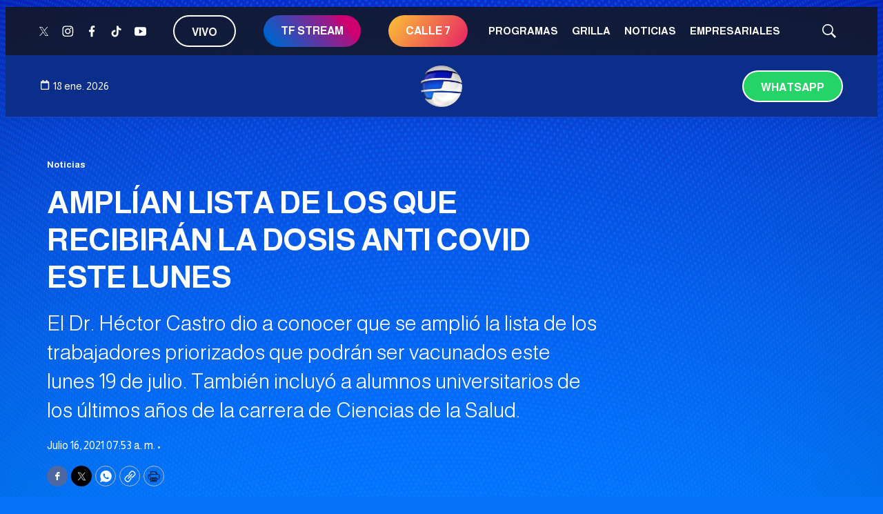

--- FILE ---
content_type: text/html; charset=utf-8
request_url: https://www.google.com/recaptcha/api2/aframe
body_size: 269
content:
<!DOCTYPE HTML><html><head><meta http-equiv="content-type" content="text/html; charset=UTF-8"></head><body><script nonce="CqQ53kLehXZOdMvCNIWdLA">/** Anti-fraud and anti-abuse applications only. See google.com/recaptcha */ try{var clients={'sodar':'https://pagead2.googlesyndication.com/pagead/sodar?'};window.addEventListener("message",function(a){try{if(a.source===window.parent){var b=JSON.parse(a.data);var c=clients[b['id']];if(c){var d=document.createElement('img');d.src=c+b['params']+'&rc='+(localStorage.getItem("rc::a")?sessionStorage.getItem("rc::b"):"");window.document.body.appendChild(d);sessionStorage.setItem("rc::e",parseInt(sessionStorage.getItem("rc::e")||0)+1);localStorage.setItem("rc::h",'1768728078757');}}}catch(b){}});window.parent.postMessage("_grecaptcha_ready", "*");}catch(b){}</script></body></html>